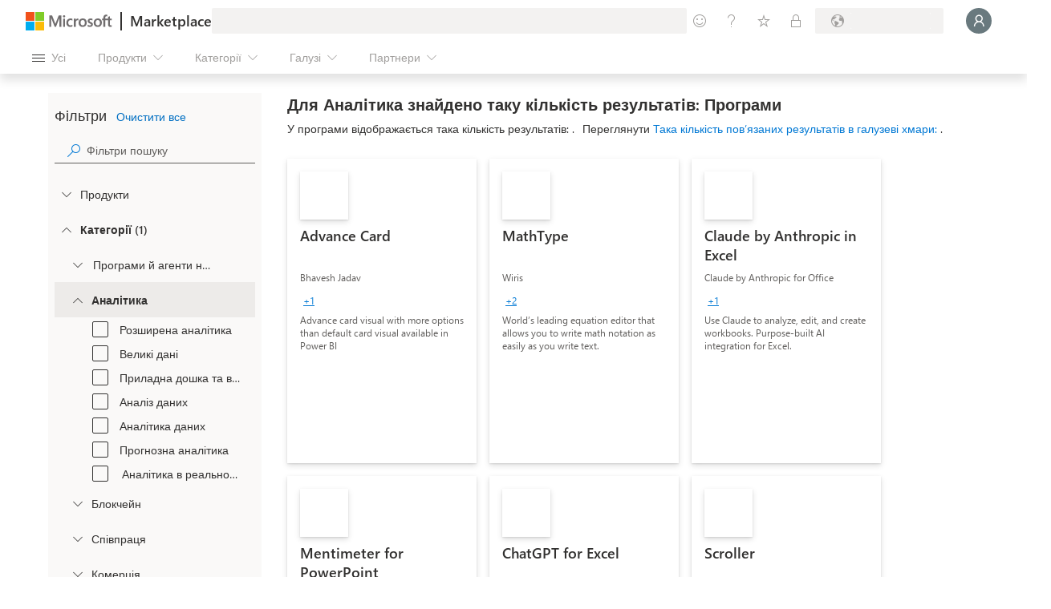

--- FILE ---
content_type: image/svg+xml
request_url: https://marketplace.microsoft.com/staticstorage/20260201.4/assets/azure-services_57a5e090d04f848c.svg
body_size: 699
content:
<svg width="16" height="16" viewBox="0 0 16 16" fill="none" xmlns="http://www.w3.org/2000/svg">
<path d="M4.87549 1.46063C4.96742 1.18826 5.22285 1.00488 5.51031 1.00488H9.92891L5.35811 14.548C5.26618 14.8204 5.01075 15.0038 4.72329 15.0038H1.23794C0.779571 15.0038 0.456546 14.5538 0.603122 14.1195L4.87549 1.46063Z" fill="url(#paint0_linear_6681_18344)"/>
<path d="M11.898 10.1035H4.96817C4.677 10.1035 4.53642 10.4602 4.74928 10.6589L9.21079 14.8229C9.33485 14.9387 9.49824 15.0031 9.66794 15.0031H13.6035L11.898 10.1035Z" fill="#0078D4"/>
<g opacity="0.5">
<path d="M10.5016 15.0034H13.6038L11.8982 10.1038H8.98985L10.4939 14.5805C10.5425 14.7251 10.5413 14.8713 10.5016 15.0034Z" fill="black"/>
<path d="M7.92651 6.93885L9.92923 1.00488H5.93164C5.9366 1.01727 5.94124 1.02984 5.94552 1.04261L7.92651 6.93885Z" fill="black"/>
</g>
<g opacity="0.5">
<path d="M5.25977 1.06558H5.28149C5.36738 1.06558 5.44367 1.12043 5.47103 1.20185L7.66165 7.72205L8.19031 6.15565L6.48018 1.06558H9.90821L9.92869 1.00488H5.51009C5.42243 1.00488 5.33774 1.02194 5.25977 1.05337V1.06558Z" fill="black" fill-opacity="0.5"/>
<path d="M9.83199 15.0034H11.014C11.0458 14.8166 11.0335 14.6181 10.9674 14.4213L9.51679 10.1038H8.46185L10.0194 14.7398C10.0627 14.8687 9.96755 15.002 9.83199 15.0034Z" fill="black" fill-opacity="0.5"/>
</g>
<path d="M11.1321 1.46014C11.0402 1.18777 10.7847 1.00439 10.4973 1.00439H5.55371H5.57617C5.87648 1.00439 6.14332 1.19597 6.23936 1.48051L10.4915 14.0795C10.6446 14.5332 10.3072 15.0033 9.82832 15.0033H9.75337H14.7696C15.228 15.0033 15.551 14.5533 15.4045 14.119L11.1321 1.46014Z" fill="url(#paint1_linear_6681_18344)"/>
<defs>
<linearGradient id="paint0_linear_6681_18344" x1="5.50185" y1="1.48943" x2="0.936169" y2="14.9776" gradientUnits="userSpaceOnUse">
<stop stop-color="#114A8B"/>
<stop offset="1" stop-color="#0669BC"/>
</linearGradient>
<linearGradient id="paint1_linear_6681_18344" x1="8.39588" y1="1.48897" x2="13.4075" y2="14.8413" gradientUnits="userSpaceOnUse">
<stop stop-color="#3CCBF4"/>
<stop offset="1" stop-color="#2892DF"/>
</linearGradient>
</defs>
</svg>


--- FILE ---
content_type: image/svg+xml
request_url: https://marketplace.microsoft.com/staticstorage/20260201.4/assets/virtual-machine_9c47e85c380d51ba.svg
body_size: 502
content:
<svg width="16" height="16" viewBox="0 0 16 16" fill="none" xmlns="http://www.w3.org/2000/svg">
<g clip-path="url(#clip0_6630_17737)">
<path d="M15.4667 0.186523H0.533333C0.238781 0.186523 0 0.425305 0 0.719857V10.3199C0 10.6144 0.238781 10.8532 0.533333 10.8532H15.4667C15.7612 10.8532 16 10.6144 16 10.3199V0.719857C16 0.425305 15.7612 0.186523 15.4667 0.186523Z" fill="url(#paint0_linear_6630_17737)"/>
<path d="M10.6657 3.96436V7.06658L7.99902 8.63102V5.51991L10.6657 3.96436Z" fill="#50E6FF"/>
<path d="M10.6654 3.96425L7.9987 5.52869L5.33203 3.96425L7.9987 2.40869L10.6654 3.96425Z" fill="#C3F1FF"/>
<path d="M7.9987 5.5288V8.63102L5.33203 7.06658V3.96436L7.9987 5.5288Z" fill="#9CEBFF"/>
<path d="M5.33203 7.06669L7.9987 5.52002V8.63113L5.33203 7.06669Z" fill="#C3F1FF"/>
<path d="M10.6657 7.06669L7.99902 5.52002V8.63113L10.6657 7.06669Z" fill="#9CEBFF"/>
<path d="M10.9736 14.0802C9.39133 13.8313 9.32911 12.6935 9.32911 10.8535H6.19133C6.19133 12.6935 6.138 13.8313 4.55578 14.0802C4.33736 14.1044 4.13564 14.2086 3.98954 14.3727C3.84344 14.5369 3.76333 14.7493 3.76466 14.9691H11.7647C11.766 14.7493 11.6859 14.5369 11.5398 14.3727C11.3937 14.2086 11.192 14.1044 10.9736 14.0802Z" fill="url(#paint1_linear_6630_17737)"/>
</g>
<defs>
<linearGradient id="paint0_linear_6630_17737" x1="8" y1="10.8532" x2="8" y2="0.186523" gradientUnits="userSpaceOnUse">
<stop stop-color="#0078D4"/>
<stop offset="0.82" stop-color="#5EA0EF"/>
</linearGradient>
<linearGradient id="paint1_linear_6630_17737" x1="7.76467" y1="14.9691" x2="7.76467" y2="10.8535" gradientUnits="userSpaceOnUse">
<stop offset="0.15" stop-color="#CCCCCC"/>
<stop offset="1" stop-color="#707070"/>
</linearGradient>
<clipPath id="clip0_6630_17737">
<rect width="16" height="16" fill="white"/>
</clipPath>
</defs>
</svg>
